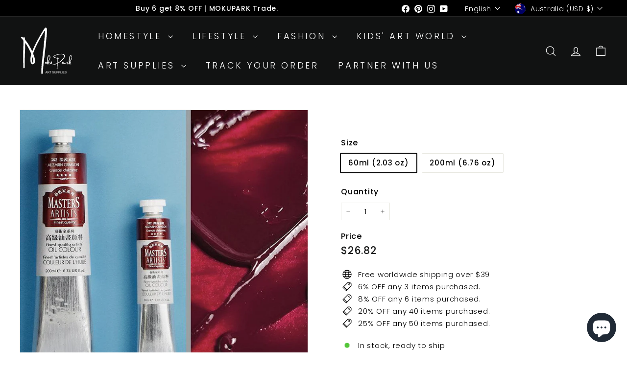

--- FILE ---
content_type: text/javascript
request_url: https://mokupark.com/cdn/shop/t/53/assets/nav-dropdown.js?v=161891049847192907061739002511
body_size: -290
content:
class NavDropdown extends HTMLElement{connectedCallback(){this.abortController=new AbortController,this.summary=this.querySelector("summary"),this.detail=this.querySelector("details"),this.detail.dataset.hover==="true"&&this.hoverMenu(),this.menuDetailsHandler()}menuDetailsHandler(){document.addEventListener("click",evt=>{this.detail.hasAttribute("open")&&!this.detail.contains(evt.target)?(this.detail.removeAttribute("open"),this.summary.setAttribute("aria-expanded","false")):this.detail.hasAttribute("open")?this.summary.setAttribute("aria-expanded","false"):this.summary.setAttribute("aria-expanded","true")},{signal:this.abortController.signal})}hoverMenu(){const summaryLink=this.summary.dataset.link;this.summary.addEventListener("click",e=>{e.preventDefault(),this.detail.hasAttribute("open")?window.location.href=summaryLink:(this.detail.setAttribute("open",""),this.detail.setAttribute("aria-expanded","true"))},{signal:this.abortController.signal}),this.detail.addEventListener("focusout",e=>{this.detail.contains(e.relatedTarget)||(this.detail.removeAttribute("open"),this.detail.setAttribute("aria-expanded","false"))},{signal:this.abortController.signal}),this.detail.addEventListener("keydown",e=>{e.key==="Escape"&&this.detail.hasAttribute("open")&&(this.detail.removeAttribute("open"),this.detail.setAttribute("aria-expanded","false"),this.summary.focus())},{signal:this.abortController.signal}),this.detail.addEventListener("mouseover",()=>{this.detail.hasAttribute("open")||(this.detail.setAttribute("open",""),this.detail.setAttribute("aria-expanded","true"))},{signal:this.abortController.signal}),this.detail.addEventListener("mouseleave",()=>{this.detail.hasAttribute("open")&&(this.detail.removeAttribute("open"),this.detail.setAttribute("aria-expanded","false"))},{signal:this.abortController.signal})}disconnectedCallback(){this.abortController.abort()}}customElements.define("nav-dropdown",NavDropdown);
//# sourceMappingURL=/cdn/shop/t/53/assets/nav-dropdown.js.map?v=161891049847192907061739002511
